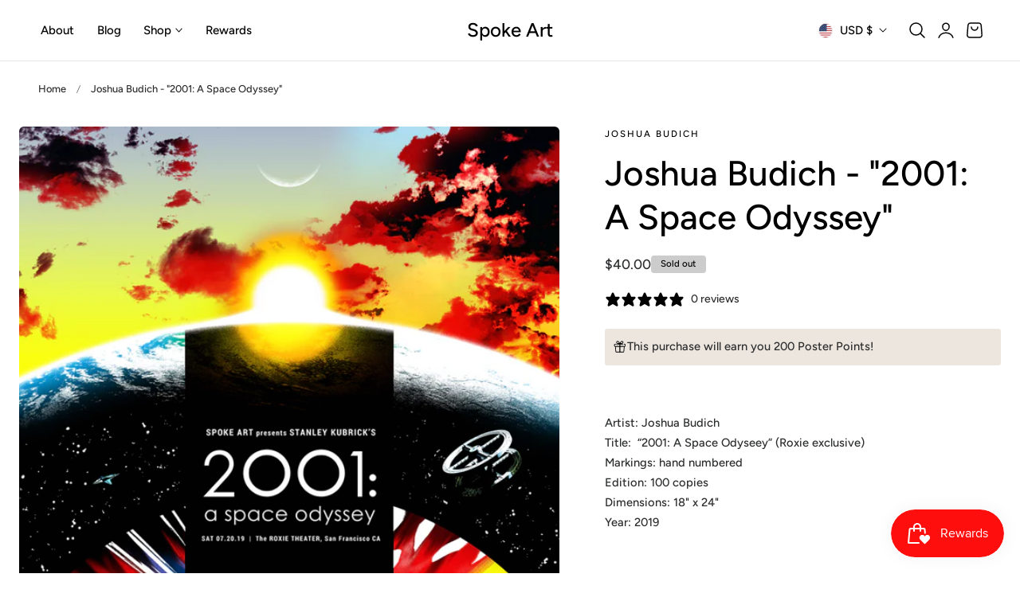

--- FILE ---
content_type: text/css
request_url: https://spoke-art.com/cdn/shop/t/20/assets/component-search.css?v=76997618753361086231735231827
body_size: -220
content:
.template-search__header{margin-bottom:3rem}.template-search__search{margin:0 auto 3.5rem;max-width:60rem}.template-search__search .search{margin-top:3rem}.template-search--empty{padding-bottom:18rem}@media screen and (min-width: 750px){.template-search__header{margin-bottom:5rem}}.search__button .icon{height:1.8rem}.search__input.field__input{padding-right:9rem}.search__input.field__input::placeholder{color:rgba(var(--color-foreground) / .5)}.search__input.field__input::-moz-placeholder{color:rgba(var(--color-foreground) / .5)}.search__input.field__input:-ms-input-placeholder{color:rgba(var(--color-foreground) / .5)}.search__button{right:.5rem;top:var(--inputs-border-width)}.reset__button{right:5rem;top:1px;font-size:80%;color:rgba(var(--color-foreground)/ .7)}.search__button:focus-visible,.reset__button:focus-visible{background-color:rgb(var(--color-background));z-index:4}.search__button:focus,.reset__button:focus{background-color:rgb(var(--color-background));z-index:4}.search__button:not(:focus-visible):not(.focused),.reset__button:not(:focus-visible):not(.focused){box-shadow:inherit;background-color:inherit}.search__button .icon{height:2rem;width:2rem}.reset__button .icon.icon-close{height:2rem;width:2rem;stroke-width:2px}input::-webkit-search-decoration{-webkit-appearance:none}.template-search__results{position:relative}
/*# sourceMappingURL=/cdn/shop/t/20/assets/component-search.css.map?v=76997618753361086231735231827 */
